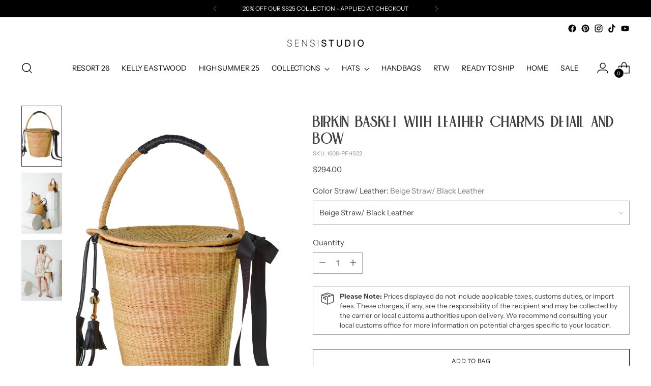

--- FILE ---
content_type: text/javascript; charset=utf-8
request_url: https://sensistudio.com/products/birkin-basket-with-leather-charms-detail-and-bow.js
body_size: 1087
content:
{"id":7628433096920,"title":"Birkin Basket With Leather Charms Detail and Bow","handle":"birkin-basket-with-leather-charms-detail-and-bow","description":"\u003cp class=\"p1\"\u003e\u003cstrong\u003e\u003cspan class=\"s1\"\u003eBirkin Basket With Leather Charms Detail and Bow\u003c\/span\u003e\u003c\/strong\u003e\u003cbr\u003e\u003c\/p\u003e\n\u003cul\u003e\n\u003cli\u003e\n\u003cspan class=\"s1\"\u003e1\u003c\/span\u003e\u003cspan class=\"s1\"\u003e00% Toquilla Straw and Leather Details. \u003c\/span\u003e\n\u003c\/li\u003e\n\u003cli\u003e\u003cspan class=\"s1\"\u003eThis material is known for its quality and beauty. \u003c\/span\u003e\u003c\/li\u003e\n\u003cli\u003e\u003cspan class=\"s1\"\u003eEach bag is entirely hand made, from the straw dye to the weaving of the bag.\u003c\/span\u003e\u003c\/li\u003e\n\u003c\/ul\u003e\n\u003cp\u003eIntroducing our luxurious Birkin Basket, meticulously handmade with toquilla straw. This carryall is adorned with leather charm detail and a charming bow. It effortlessly combines fashion and function, making it the perfect accessory to carry all your essentials in style. \u003c\/p\u003e\n\u003cp class=\"p1\"\u003e\u003cstrong\u003e\u003cspan class=\"s1\"\u003e-Measurements:\u003c\/span\u003e\u003c\/strong\u003e\u003c\/p\u003e\n\u003cul\u003e\n\u003cli\u003e\u003cspan class=\"s1\"\u003e\u003cem\u003eHeight:\u003c\/em\u003e 21cm\u003c\/span\u003e\u003c\/li\u003e\n\u003cli\u003e\u003cspan class=\"s1\"\u003e\u003cem\u003eHeight with handle:\u003c\/em\u003e 32cm\u003c\/span\u003e\u003c\/li\u003e\n\u003cli\u003e\u003cspan class=\"s1\"\u003e\u003cem\u003eTop Diameter:\u003c\/em\u003e 21cm\u003c\/span\u003e\u003c\/li\u003e\n\u003cli\u003e\u003cspan class=\"s1\"\u003e\u003cem\u003eBottom Diameter:\u003c\/em\u003e 16cm\u003c\/span\u003e\u003c\/li\u003e\n\u003c\/ul\u003e\n\u003cmeta charset=\"utf-8\"\u003e\n\u003cp class=\"p1\" data-mce-fragment=\"1\"\u003e\u003cstrong\u003e-\u003cspan\u003e \u003c\/span\u003eWe ship with DHL Express. Shipping takes approximately 3 to 5 days to arrive depending on the destination.\u003c\/strong\u003e\u003c\/p\u003e\n\u003cp class=\"p1\" data-mce-fragment=\"1\"\u003e\u003cb data-mce-fragment=\"1\"\u003e-Need Help? Please contact: customercare@sensistudio.com\u003c\/b\u003e\u003c\/p\u003e\n\u003cp class=\"p1\" data-mce-fragment=\"1\"\u003e\u003cb data-mce-fragment=\"1\"\u003e-All Sales Are Final.\u003c\/b\u003e\u003c\/p\u003e\n\u003cp class=\"p1\" data-mce-fragment=\"1\"\u003e \u003c\/p\u003e","published_at":"2022-04-08T17:40:39-05:00","created_at":"2022-03-07T16:24:57-05:00","vendor":"sensi-studio","type":"","tags":["CR24","Featured Handbags","Handbags","import_2021_02_02_214008","SS24","validate-product-description"],"price":29400,"price_min":29400,"price_max":29400,"available":true,"price_varies":false,"compare_at_price":null,"compare_at_price_min":0,"compare_at_price_max":0,"compare_at_price_varies":false,"variants":[{"id":42594614214872,"title":"Beige Straw\/ Black Leather","option1":"Beige Straw\/ Black Leather","option2":null,"option3":null,"sku":"1608-PFHS22","requires_shipping":true,"taxable":true,"featured_image":{"id":36931568992472,"product_id":7628433096920,"position":1,"created_at":"2022-03-07T16:25:59-05:00","updated_at":"2022-03-07T16:26:00-05:00","alt":null,"width":2500,"height":2500,"src":"https:\/\/cdn.shopify.com\/s\/files\/1\/0525\/4414\/3521\/products\/1608.jpg?v=1646688360","variant_ids":[42594614214872]},"available":true,"name":"Birkin Basket With Leather Charms Detail and Bow - Beige Straw\/ Black Leather","public_title":"Beige Straw\/ Black Leather","options":["Beige Straw\/ Black Leather"],"price":29400,"weight":0,"compare_at_price":null,"inventory_management":null,"barcode":"","featured_media":{"alt":null,"id":29490038112472,"position":1,"preview_image":{"aspect_ratio":1.0,"height":2500,"width":2500,"src":"https:\/\/cdn.shopify.com\/s\/files\/1\/0525\/4414\/3521\/products\/1608.jpg?v=1646688360"}},"requires_selling_plan":false,"selling_plan_allocations":[]}],"images":["\/\/cdn.shopify.com\/s\/files\/1\/0525\/4414\/3521\/products\/1608.jpg?v=1646688360","\/\/cdn.shopify.com\/s\/files\/1\/0525\/4414\/3521\/products\/SENSI-PREFALL22-20753_d1219958-804b-4dd0-8a5c-6fbfea4673e3.jpg?v=1656106511","\/\/cdn.shopify.com\/s\/files\/1\/0525\/4414\/3521\/products\/SENSI-PREFALL22-20014.jpg?v=1656106511"],"featured_image":"\/\/cdn.shopify.com\/s\/files\/1\/0525\/4414\/3521\/products\/1608.jpg?v=1646688360","options":[{"name":"Color Straw\/ Leather","position":1,"values":["Beige Straw\/ Black Leather"]}],"url":"\/products\/birkin-basket-with-leather-charms-detail-and-bow","media":[{"alt":null,"id":29490038112472,"position":1,"preview_image":{"aspect_ratio":1.0,"height":2500,"width":2500,"src":"https:\/\/cdn.shopify.com\/s\/files\/1\/0525\/4414\/3521\/products\/1608.jpg?v=1646688360"},"aspect_ratio":1.0,"height":2500,"media_type":"image","src":"https:\/\/cdn.shopify.com\/s\/files\/1\/0525\/4414\/3521\/products\/1608.jpg?v=1646688360","width":2500},{"alt":null,"id":30327280533720,"position":2,"preview_image":{"aspect_ratio":0.8,"height":4151,"width":3321,"src":"https:\/\/cdn.shopify.com\/s\/files\/1\/0525\/4414\/3521\/products\/SENSI-PREFALL22-20753_d1219958-804b-4dd0-8a5c-6fbfea4673e3.jpg?v=1656106511"},"aspect_ratio":0.8,"height":4151,"media_type":"image","src":"https:\/\/cdn.shopify.com\/s\/files\/1\/0525\/4414\/3521\/products\/SENSI-PREFALL22-20753_d1219958-804b-4dd0-8a5c-6fbfea4673e3.jpg?v=1656106511","width":3321},{"alt":null,"id":30327272276184,"position":3,"preview_image":{"aspect_ratio":0.8,"height":4194,"width":3355,"src":"https:\/\/cdn.shopify.com\/s\/files\/1\/0525\/4414\/3521\/products\/SENSI-PREFALL22-20014.jpg?v=1656106511"},"aspect_ratio":0.8,"height":4194,"media_type":"image","src":"https:\/\/cdn.shopify.com\/s\/files\/1\/0525\/4414\/3521\/products\/SENSI-PREFALL22-20014.jpg?v=1656106511","width":3355}],"requires_selling_plan":false,"selling_plan_groups":[]}